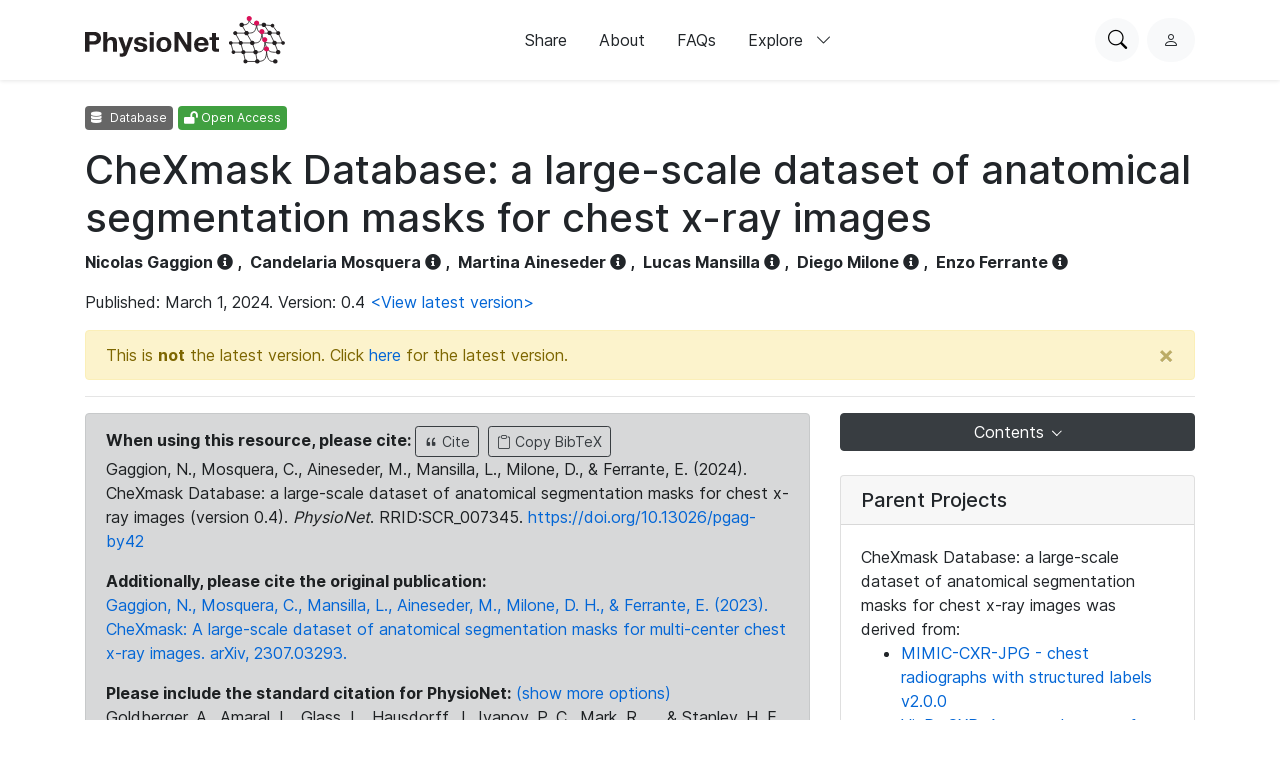

--- FILE ---
content_type: text/html; charset=utf-8
request_url: https://physionet.org/content/chexmask-cxr-segmentation-data/0.4/
body_size: 13532
content:
<!DOCTYPE html>

<html lang="en">
  <head>
    <meta charset="UTF-8">
    <title>CheXmask Database: a large-scale dataset of anatomical segmentation masks for chest x-ray images v0.4</title>
    
  <!-- wfdb-python: <p>Version: 0.4</p> -->
  
    <meta name="description" content="CheXmask Database is a 657,566 uniformly annotated chest radiographs with segmentation masks. Images were segmented using HybridGNet, with automatic quality control indicated by RCA scores.">
  

    
<link rel="stylesheet" type="text/css" href="/static/bootstrap/css/bootstrap.css"/>
<link rel="stylesheet" type="text/css" href="/static/font-awesome/css/all.css"/>
<link rel="stylesheet" type="text/css" href="/static/custom/css/physionet.css"/>
    
  <link rel="stylesheet" type="text/css" href="/static/project/css/project-content.css"/>
  <link rel="stylesheet" type="text/css" href="/static/highlight/css/default.min.css"/>

    
<script src="/static/jquery/jquery.min.js"></script>
<script src="/static/popper/popper.min.js"></script>
<script async src="https://www.googletagmanager.com/gtag/js?id=UA-87592301-7"></script>
<script>
  window.dataLayer = window.dataLayer || [];
  function gtag(){dataLayer.push(arguments);}
  gtag('js', new Date());

  gtag('config', 'UA-87592301-7');
</script>
    
  <script src="/static/mathjax/MathJax.js?config=MML_HTMLorMML"></script>
  <script src="/static/highlight/js/highlight.min.js"></script>
  <script src="/static/custom/js/copy-to-clipboard.js"></script>

    <link rel="shortcut icon" type="image/png" href="/static/favicon.ico"/>
    <meta name="viewport" content="width=device-width, initial-scale=1.0">
    <link rel="stylesheet" href="/static/bootstrap/bootstrap-icons/bootstrap-icons.css">
    <link rel="stylesheet" href="/static/fonts/inter-local.css">
    <link rel="stylesheet" type="text/css" href="/static/custom/css/style.css?v=2">
  </head>

  
  <body class="flexbody">
    




<div class="modern-ui nav-wrapper">
  <nav class="nav">
    <div class="container my-0 h-100 d-flex justify-content-between align-items-center">
      <button type="button" class="nav__hamburger circle-button mr-2"
              popovertarget="nav__hamburger_popup"
              title="Menu">
        <i class="nav__hamburger__list bi bi-list"></i>
        <i class="nav__hamburger__x bi bi-x"></i>
        <span class="visually-hidden">Menu</span>
      </button>
      <a href="/">
        
          <img src="/static/images/physionet-logo.svg" width="200px" alt="PhysioNet">
        
      </a>
      <div class="nav__links align-items-center">
        
          
            <a href="/about/publish/" class="nav-link">Share</a>
          
        
          
            <a href="/about/" class="nav-link">About</a>
          
        
          
        
          
        
          
        
          
            <a href="/about/faqs/" class="nav-link">FAQs</a>
          
        

        <div>
          <button type="button" class="nav-link nav-link--expandable"
                  popovertarget="nav__explore_popup">
            Explore <i class="bi bi-chevron-down ml-2"></i>
          </button>
          <dialog class="nav-link__popup" id="nav__explore_popup" popover
                  aria-label="Explore">
            <div class="nav-sublinks">
              
                <a class="nav-sublink" href="/about/database/">
                  <div class="nav-sublink__icon">
                    
                      <img src="/static/images/icons/data.png" alt="" height="32px">
                    
                  </div>
                  <div class="nav-sublink__text">
                    <span class="nav-sublink__title">Data</span>
                    <span class="nav-sublink__description">View datasets</span>
                  </div>
                </a>
              
                <a class="nav-sublink" href="/about/software/">
                  <div class="nav-sublink__icon">
                    
                      <img src="/static/images/icons/software.png" alt="" height="32px">
                    
                  </div>
                  <div class="nav-sublink__text">
                    <span class="nav-sublink__title">Software</span>
                    <span class="nav-sublink__description">View software</span>
                  </div>
                </a>
              
                <a class="nav-sublink" href="/about/challenge/">
                  <div class="nav-sublink__icon">
                    
                      <img src="/static/images/icons/challenges.png" alt="" height="32px">
                    
                  </div>
                  <div class="nav-sublink__text">
                    <span class="nav-sublink__title">Challenges</span>
                    <span class="nav-sublink__description">View challenges</span>
                  </div>
                </a>
              
                <a class="nav-sublink" href="/about/tutorial/">
                  <div class="nav-sublink__icon">
                    
                      <img src="/static/images/icons/tutorials.png" alt="" height="32px">
                    
                  </div>
                  <div class="nav-sublink__text">
                    <span class="nav-sublink__title">Tutorials</span>
                    <span class="nav-sublink__description">View tutorials</span>
                  </div>
                </a>
              
              </div>
          </dialog>
        </div>
      </div>
      <div class="nav__actions d-flex ml-md-4">
        <form action="/content/" class="mr-2">
          <div class="nav__search">
            <input type="text" name="topic" placeholder="Search for anything...">
            <div class="nav__search__actions">
              <button type="button" class="nav__search__close mr-2"
                      title="Cancel">
                <i class="bi bi-x"></i>
                <span class="visually-hidden">Cancel</span>
              </button>
              <button type="submit" class="circle-button">Search</button>
            </div>
          </div>
        </form>
        <button type="button" class="nav__search__open circle-button mr-md-2"
                title="Search PhysioNet">
          <i class="bi bi-search"></i>
          <span class="visually-hidden">Search PhysioNet</span>
        </button>
        
          <a class="nav__user" href="/login/"
             title="Log in">
            <i class="bi bi-person"></i>
            <span class="visually-hidden">Log in</span>
          </a>
        
      </div>
    </div>

    <dialog class="nav__mobile" id="nav__hamburger_popup" popover
            aria-label="Menu">
      
        
          <a href="/about/publish/" class="nav-link">Share</a>
        
      
        
          <a href="/about/" class="nav-link">About</a>
        
      
        
      
        
      
        
      
        
          <a href="/about/faqs/" class="nav-link">FAQs</a>
        
      
      <hr>
      <div class="nav-sublinks">
        
          <a class="nav-sublink" href="/about/database/">
            <div class="nav-sublink__icon">
              
                <img src="/static/images/icons/data.png" alt="" height="32px">
              
              </div>
            <div class="nav-sublink__text">
              <span class="nav-sublink__title">Data</span>
              <span class="nav-sublink__description">View datasets</span>
            </div>
          </a>
        
          <a class="nav-sublink" href="/about/software/">
            <div class="nav-sublink__icon">
              
                <img src="/static/images/icons/software.png" alt="" height="32px">
              
              </div>
            <div class="nav-sublink__text">
              <span class="nav-sublink__title">Software</span>
              <span class="nav-sublink__description">View software</span>
            </div>
          </a>
        
          <a class="nav-sublink" href="/about/challenge/">
            <div class="nav-sublink__icon">
              
                <img src="/static/images/icons/challenges.png" alt="" height="32px">
              
              </div>
            <div class="nav-sublink__text">
              <span class="nav-sublink__title">Challenges</span>
              <span class="nav-sublink__description">View challenges</span>
            </div>
          </a>
        
          <a class="nav-sublink" href="/about/tutorial/">
            <div class="nav-sublink__icon">
              
                <img src="/static/images/icons/tutorials.png" alt="" height="32px">
              
              </div>
            <div class="nav-sublink__text">
              <span class="nav-sublink__title">Tutorials</span>
              <span class="nav-sublink__description">View tutorials</span>
            </div>
          </a>
        
      </div>
    </dialog>
  </nav>
</div>

    <div class="nav-spacer"></div>

    <main>
  <div class="container">
    

    <p>
      <span class="badge badge-dark"><i class="fa fa-database"></i> Database</span>
      <span class="badge badge-success"><i class="fas fa-lock-open"></i> Open Access</span>
    </p>
    <h1 class="form-signin-heading">CheXmask Database: a large-scale dataset of anatomical segmentation masks for chest x-ray images</h1>
    <p>
      <strong>
      
        <a class="author">Nicolas Gaggion</a> <i class="fas fa-info-circle" data-toggle="popover" data-original-title="<strong>Author Info</strong>" data-placement="bottom" data-content="&lt;b&gt;Affiliations&lt;/b&gt;&lt;p&gt;sinc(i)&lt;br&gt;CONICET&lt;br&gt;UNL&lt;/p&gt;<p><b>Profile</b><br><a href=/users/ngaggion target=_blank>ngaggion</a></p>" data-html="true" style="cursor: pointer;"></i>
        ,&nbsp;
      
        <a class="author">Candelaria Mosquera</a> <i class="fas fa-info-circle" data-toggle="popover" data-original-title="<strong>Author Info</strong>" data-placement="bottom" data-content="&lt;b&gt;Affiliations&lt;/b&gt;&lt;p&gt;Hospital Italiano de Buenos Aires&lt;/p&gt;<p><b>Profile</b><br><a href=/users/cmosquera target=_blank>cmosquera</a></p>" data-html="true" style="cursor: pointer;"></i>
        ,&nbsp;
      
        <a class="author">Martina Aineseder</a> <i class="fas fa-info-circle" data-toggle="popover" data-original-title="<strong>Author Info</strong>" data-placement="bottom" data-content="&lt;b&gt;Affiliations&lt;/b&gt;&lt;p&gt;Hospital Italiano de Buenos Aires&lt;/p&gt;<p><b>Profile</b><br><a href=/users/martinaaineseder target=_blank>martinaaineseder</a></p>" data-html="true" style="cursor: pointer;"></i>
        ,&nbsp;
      
        <a class="author">Lucas Mansilla</a> <i class="fas fa-info-circle" data-toggle="popover" data-original-title="<strong>Author Info</strong>" data-placement="bottom" data-content="&lt;b&gt;Affiliations&lt;/b&gt;&lt;p&gt;sinc(i)&lt;br&gt;CONICET&lt;br&gt;UNL&lt;/p&gt;<p><b>Profile</b><br><a href=/users/lmansilla target=_blank>lmansilla</a></p>" data-html="true" style="cursor: pointer;"></i>
        ,&nbsp;
      
        <a class="author">Diego Milone</a> <i class="fas fa-info-circle" data-toggle="popover" data-original-title="<strong>Author Info</strong>" data-placement="bottom" data-content="&lt;b&gt;Affiliations&lt;/b&gt;&lt;p&gt;sinc(i)&lt;br&gt;CONICET&lt;br&gt;UNL&lt;/p&gt;<p><b>Profile</b><br><a href=/users/dmilone target=_blank>dmilone</a></p>" data-html="true" style="cursor: pointer;"></i>
        ,&nbsp;
      
        <a class="author">Enzo Ferrante</a> <i class="fas fa-info-circle" data-toggle="popover" data-original-title="<strong>Author Info</strong>" data-placement="bottom" data-content="&lt;b&gt;Affiliations&lt;/b&gt;&lt;p&gt;sinc(i)&lt;br&gt;CONICET&lt;br&gt;UNL&lt;/p&gt;<p><b>Profile</b><br><a href=/users/eferrante target=_blank>eferrante</a></p>" data-html="true" style="cursor: pointer;"></i>
        
      
      </strong>
    </p>

    <p>Published: March 1, 2024. Version:
      0.4
      <a href="/content/chexmask-cxr-segmentation-data/">&lt;View latest version&gt;</a>
    </p>

    
    <div class="alert alert-warning alert-dismissible fade show" role="alert">
      This is <strong>not</strong> the latest version. Click <a
        href="/content/chexmask-cxr-segmentation-data/">here</a> for the latest version.
      <button type="button" class="close" data-dismiss="alert" aria-label="Close">
      <span aria-hidden="true">&times;</span>
      </button>
    </div>
    
    <hr>

    <!-- Latest news and announcements -->
    

    <div class="row">
      <!-- Main column -->
      <div class="col-md-8">
        
          <div class="alert alert-secondary">

  
    
      <p>
        <strong>When using this resource, please cite: </strong>
        <button type="button" class="btn btn-sm btn-outline-secondary" data-toggle="modal" data-target="#citationModal" title="View citation formats"><i class="bi bi-quote"></i> Cite</button>
        <button type="button" class="btn btn-sm btn-outline-secondary ml-1" title="Copy BibTeX" onclick="copyToClipboard(document.getElementById('bibtex-data-2').value); this.innerHTML='<i class=\'bi bi-check\'></i> Copied'; var btn=this; setTimeout(function(){ btn.innerHTML='<i class=\'bi bi-clipboard\'></i> Copy BibTeX'; }, 2000);"><i class="bi bi-clipboard"></i> Copy BibTeX</button>
        <br><span>Gaggion, N., Mosquera, C., Aineseder, M., Mansilla, L., Milone, D., &amp; Ferrante, E. (2024). CheXmask Database: a large-scale dataset of anatomical segmentation masks for chest x-ray images (version 0.4). <i>PhysioNet</i>. RRID:SCR_007345. <a href="https://doi.org/10.13026/pgag-by42">https://doi.org/10.13026/pgag-by42</a></span>
      </p>
      <textarea id="bibtex-data-2" style="display:none;">@article{PhysioNet-chexmask-cxr-segmentation-data-0.4,
  author = {Gaggion, Nicolas and Mosquera, Candelaria and Aineseder, Martina and Mansilla, Lucas and Milone, Diego and Ferrante, Enzo},
  title = {{CheXmask Database: a large-scale dataset of anatomical segmentation masks for chest x-ray images}},
  journal = {{PhysioNet}},
  year = {2024},
  month = mar,
  note = {Version 0.4},
  doi = {10.13026/pgag-by42},
  url = {https://doi.org/10.13026/pgag-by42}
}</textarea>

      <div class="modal fade" id="citationModal">
  <div class="modal-dialog citation" role="document">
    <div class="modal-content">
      <div class="modal-header">
        <h5 class="modal-title">Cite</h5>
        <button type="button" class="close" data-dismiss="modal" aria-label="Close">
          <span aria-hidden="true">&times;</span>
        </button>
      </div>
      <div class="modal-body">

      <table><tbody>
        
          
          <tr>
            <th>MLA</th>
            <td>Gaggion, Nicolas, et al. "CheXmask Database: a large-scale dataset of anatomical segmentation masks for chest x-ray images" (version 0.4). <i>PhysioNet</i> (2024). RRID:SCR_007345. <a href="https://doi.org/10.13026/pgag-by42">https://doi.org/10.13026/pgag-by42</a></td>
          </tr>
          
        
          
          <tr>
            <th>APA</th>
            <td>Gaggion, N., Mosquera, C., Aineseder, M., Mansilla, L., Milone, D., &amp; Ferrante, E. (2024). CheXmask Database: a large-scale dataset of anatomical segmentation masks for chest x-ray images (version 0.4). <i>PhysioNet</i>. RRID:SCR_007345. <a href="https://doi.org/10.13026/pgag-by42">https://doi.org/10.13026/pgag-by42</a></td>
          </tr>
          
        
          
          <tr>
            <th>Chicago</th>
            <td>Gaggion, Nicolas, Mosquera, Candelaria, Aineseder, Martina, Mansilla, Lucas, Milone, Diego, and Enzo Ferrante. "CheXmask Database: a large-scale dataset of anatomical segmentation masks for chest x-ray images" (version 0.4). <i>PhysioNet</i> (2024). RRID:SCR_007345. <a href="https://doi.org/10.13026/pgag-by42">https://doi.org/10.13026/pgag-by42</a></td>
          </tr>
          
        
          
          <tr>
            <th>Harvard</th>
            <td>Gaggion, N., Mosquera, C., Aineseder, M., Mansilla, L., Milone, D., and Ferrante, E. (2024) 'CheXmask Database: a large-scale dataset of anatomical segmentation masks for chest x-ray images' (version 0.4), <i>PhysioNet</i>. RRID:SCR_007345. Available at: <a href='https://doi.org/10.13026/pgag-by42'>https://doi.org/10.13026/pgag-by42</a></td>
          </tr>
          
        
          
          <tr>
            <th>Vancouver</th>
            <td>Gaggion N, Mosquera C, Aineseder M, Mansilla L, Milone D, Ferrante E. CheXmask Database: a large-scale dataset of anatomical segmentation masks for chest x-ray images (version 0.4). PhysioNet. 2024. RRID:SCR_007345. Available from: <a href="https://doi.org/10.13026/pgag-by42">https://doi.org/10.13026/pgag-by42</a></td>
          </tr>
          
        
          
        
      </tbody></table>
      
      <div class="mt-3">
        <strong>BibTeX</strong>
        <button class="btn btn-sm btn-outline-secondary ml-2" onclick="copyToClipboard(document.getElementById('bibtex-data-2').value); var btn=this; btn.textContent='Copied!'; setTimeout(function(){ btn.textContent='Copy'; }, 2000)">Copy</button>
        <pre id="bibtex-citation-2" class="mt-2 p-2 border rounded" style="white-space: pre-wrap; background-color: #f8f9fa;">@article{PhysioNet-chexmask-cxr-segmentation-data-0.4,
  author = {Gaggion, Nicolas and Mosquera, Candelaria and Aineseder, Martina and Mansilla, Lucas and Milone, Diego and Ferrante, Enzo},
  title = {{CheXmask Database: a large-scale dataset of anatomical segmentation masks for chest x-ray images}},
  journal = {{PhysioNet}},
  year = {2024},
  month = mar,
  note = {Version 0.4},
  doi = {10.13026/pgag-by42},
  url = {https://doi.org/10.13026/pgag-by42}
}</pre>
      </div>
      
            </div>
      <div class="modal-footer">
        <button type="button" class="btn btn-secondary" data-dismiss="modal">Close</button>
      </div>
    </div>
  </div>
</div>

    

    
      <strong>Additionally, please cite the original publication:</strong>
      
        <p><a href="https://arxiv.org/abs/2307.03293">Gaggion, N., Mosquera, C., Mansilla, L., Aineseder, M., Milone, D. H., &amp; Ferrante, E. (2023). CheXmask: A large-scale dataset of anatomical segmentation masks for multi-center chest x-ray images. arXiv, 2307.03293.</a></p>
      
    
  
    
      <p>
        <strong>Please include the standard citation for PhysioNet:</strong>
        <a href="#citationModalPlatform" data-toggle="modal">(show more options)</a>
          <br><span>Goldberger, A., Amaral, L., Glass, L., Hausdorff, J., Ivanov, P. C., Mark, R., ... &amp; Stanley, H. E. (2000). PhysioBank, PhysioToolkit, and PhysioNet: Components of a new research resource for complex physiologic signals. Circulation [Online]. 101 (23), pp. e215–e220. RRID:SCR_007345.</span>
      </p>
    

  <div class="modal fade" id="citationModalPlatform">
  <div class="modal-dialog citation" role="document">
    <div class="modal-content">
      <div class="modal-header">
        <h5 class="modal-title">Cite</h5>
        <button type="button" class="close" data-dismiss="modal" aria-label="Close">
          <span aria-hidden="true">&times;</span>
        </button>
      </div>
      <div class="modal-body">

  <table><tbody>
    
        
          <tr>
            <th>APA</th>
            <td>Goldberger, A., Amaral, L., Glass, L., Hausdorff, J., Ivanov, P. C., Mark, R., ... &amp; Stanley, H. E. (2000). PhysioBank, PhysioToolkit, and PhysioNet: Components of a new research resource for complex physiologic signals. Circulation [Online]. 101 (23), pp. e215–e220. RRID:SCR_007345.</td>
          </tr>
        
    
        
          <tr>
            <th>MLA</th>
            <td>Goldberger, A., et al. &quot;PhysioBank, PhysioToolkit, and PhysioNet: Components of a new research resource for complex physiologic signals. Circulation [Online]. 101 (23), pp. e215–e220.&quot; (2000). RRID:SCR_007345.</td>
          </tr>
        
    
        
          <tr>
            <th>CHICAGO</th>
            <td>Goldberger, A., L. Amaral, L. Glass, J. Hausdorff, P. C. Ivanov, R. Mark, J. E. Mietus, G. B. Moody, C. K. Peng, and H. E. Stanley. &quot;PhysioBank, PhysioToolkit, and PhysioNet: Components of a new research resource for complex physiologic signals. Circulation [Online]. 101 (23), pp. e215–e220.&quot; (2000). RRID:SCR_007345.</td>
          </tr>
        
    
        
          <tr>
            <th>HARVARD</th>
            <td>Goldberger, A., Amaral, L., Glass, L., Hausdorff, J., Ivanov, P.C., Mark, R., Mietus, J.E., Moody, G.B., Peng, C.K. and Stanley, H.E., 2000. PhysioBank, PhysioToolkit, and PhysioNet: Components of a new research resource for complex physiologic signals. Circulation [Online]. 101 (23), pp. e215–e220. RRID:SCR_007345.</td>
          </tr>
        
    
        
          <tr>
            <th>VANCOUVER</th>
            <td>Goldberger A, Amaral L, Glass L, Hausdorff J, Ivanov PC, Mark R, Mietus JE, Moody GB, Peng CK, Stanley HE. PhysioBank, PhysioToolkit, and PhysioNet: Components of a new research resource for complex physiologic signals. Circulation [Online]. 101 (23), pp. e215–e220. RRID:SCR_007345.</td>
          </tr>
        
    
  </tbody></table>
        </div>
      <div class="modal-footer">
        <button type="button" class="btn btn-secondary" data-dismiss="modal">Close</button>
      </div>
    </div>
  </div>
</div>


</div>
        

        
          
  
    <h2 id="abstract">Abstract</h2>
    <p>The CheXmask Database presents a comprehensive, uniformly annotated collection of chest radiographs, constructed from five public databases: ChestX-ray8, Chexpert, MIMIC-CXR-JPG, Padchest and VinDr-CXR. The database aggregates 657,566 anatomical segmentation masks derived from images which have been processed using the HybridGNet model to ensure consistent, high-quality segmentation. To confirm the quality of the segmentations, we include in this database individual Reverse Classification Accuracy (RCA) scores for each of the segmentation masks. This dataset is intended to catalyze further innovation and refinement in the field of semantic chest X-ray analysis, offering a significant resource for researchers in the medical imaging domain.</p>
    <hr>
  

  
    <h2 id="background">Background</h2>
    <p>Chest radiography, an indispensable tool for diagnosing lung diseases, faces challenges in image interpretation due to complex thoracic structures. Through advances in deep learning, the integration of automated analysis systems with radiologists&#39; workflow has significantly alleviated the challenges posed by the scarcity of radiologists, enabling more efficient chest X-ray labeling processes and effectively addressing the high demand for their expertise [1-2,11]. However, their efficacy depends on large, diverse, and accurately annotated datasets for training. We employed the HybridGNet [2] model, originally introduced with a small dataset, to segment six extensive chest X-ray databases, namely ChestX-ray8 [3], CheXpert [4], MIMIC-CXR-JPG [5], Padchest [6] and VinDr-CXR [7], and publicly release the resulting segmentation masks together with an automatic quality control index based on Reverse Classification Accuracy (RCA) [8].</p>
    <hr>
  

  
    <h2 id="methods">Methods</h2>
    <p><strong>Image Segmentation:</strong> We employed the HybridGNet deep learning model for image segmentation. This model segments organ contours by identifying anatomical landmark coordinates, aiming to reduce the distance between the predicted and actual landmark positions. Utilizing an encoder-decoder architecture, it combines standard convolutions for image encoding and graph generative models for the creation of anatomically plausible representations. The pixel-level masks are obtained by filling contours derived from the landmarks predicted by HybridGNet. To enhance the model&#39;s robustness and generalizability, we retrained the HybridGNet on an extensive dataset, inclusive of the complete Chest-Xray-Landmark dataset [9] used in previous studies [2, 10]. We incorporated data augmentation techniques such as random rotations, scaling, and color shifting during the training process.</p>

<p><strong>Automated Quality Assessment:</strong> In order to assess the quality of the segmentation, we utilized Reverse Classification Accuracy (RCA) [8] to provide an estimate for the Dice Similarity Coefficient (DSC), a widely accepted metric for evaluating the similarity between two binary label sets. RCA facilitates the generation of accurate DSC estimates, thereby enabling the assessment of segmentation methods without the requirement for Ground Truth (GT) data. The RCA framework involves the training of a novel segmentation method, the reverse classifier, using the predicted mask as the GT. This reverse classifier is then applied to a reference image set with known GT masks. The segmentation accuracy of the reverse model on the reference set is assumed to be indicative of the original image&#39;s segmentation quality. To expedite the evaluation process, we adopted a deep learning-based atlas registration process as RCA. This two-stage process starts with rigid registration for global alignment, and is followed by deformable registration to correct for any local misalignments. The transformation aligning the atlas to the reference image is then applied to the predicted mask, and Dice is estimated based on the overlapping between the deformed predicted mask and the known reference segmentation.</p>
    <hr>
  

  
    <h2 id="description">Data Description</h2>
    <p>The CheXMask dataset is structured as individual CSV files for each chest x-ray dataset. The dataset does not include original images or metadata. Instead, an image ID is provided in the first column of the CSV files, aligning with the ID column of the respective original dataset, making it straightforward to match rows in this CSV with the original dataset&#39;s instances. Due to the usage of the HybridGNet requires same size image masks, all images were preprocessed to have a 1024x1024 shape, then restoring the mask to the original image shapes. The pre-processed versions of the masks are also included, thus enabling all datasets to be used at the same image resolutions. It&#39;s worth noting that the masks from ChestX-ray8 are already at the desired resolution.</p>

<p>The structure of the CheXMask CSV file is detailed as follows:</p>

<ul>
	<li><span><span><span><strong><span><span>Image ID:</span></span></strong></span></span></span><span><span><span><span><span><span> Contains references to the original images, according to the original metadata, leading to variability in the column name across datasets.</span></span></span></span></span></span></li>
	<li><span><span><span><strong><span><span>Dice RCA (Max):</span></span></strong></span></span></span><span><span><span><span><span><span> Provides the maximum Dice Similarity Coefficient for the Reverse Classification Accuracy (RCA), indicating the quality of the segmentation.</span></span></span></span></span></span></li>
	<li><span><span><span><strong><span><span>Dice RCA (Mean):</span></span></strong></span></span></span><span><span><span><span><span><span> Provides the mean Dice Similarity Coefficient for the Reverse Classification Accuracy (RCA), serving as another measure of the segmentation quality.</span></span></span></span></span></span></li>
	<li><span><span><span><strong><span><span>Landmarks:</span></span></strong></span></span></span><span><span><span><span><span><span> Incorporates a set of points that represent the organ contours, as obtained by the HybridGNet model.</span></span></span></span></span></span></li>
	<li><span><span><span><strong><span><span>Left Lung:</span></span></strong></span></span></span><span><span><span><span><span><span> Contains the segmentation masks of the left lung, formatted in run-length encoding (RLE).</span></span></span></span></span></span></li>
	<li><span><span><span><strong><span><span>Right Lung:</span></span></strong></span></span></span><span><span><span><span><span><span> Contains the segmentation masks of the right lung, also in RLE format.</span></span></span></span></span></span></li>
	<li><span><span><span><strong><span><span>Heart:</span></span></strong></span></span></span><span><span><span><span><span><span> Contains the segmentation masks of the heart, formatted in RLE.</span></span></span></span></span></span></li>
	<li><span><span><span><strong><span><span>Height:</span></span></strong></span></span></span><span><span><span><span><span><span> Indicates the height of the segmentation mask, which is essential for decoding the RLE.</span></span></span></span></span></span></li>
	<li><span><span><span><strong><span><span>Width:</span></span></strong></span></span></span><span><span><span><span><span><span> Denotes the width of the segmentation mask, necessary for RLE decoding.</span></span></span></span></span></span></li>
</ul>

<p>This layout offers a comprehensive view of the data in each record, providing information about the image ID, segmentation quality metrics, organ contours, and segmentation masks for each organ, along with mask dimensions.</p>
    <hr>
  

  
    <h2 id="usage-notes">Usage Notes</h2>
    <p>The Database itself does not release any of the images used to generate the segmentation masks. To obtain the source images, users will need to refer to the original sources from each dataset and comply with the requirements that each of the original datasets have, such as ethical courses and training. For downstream analysis, we recommend using only those segmentation masks whose Dice RCA (Mean) is &gt;= 0.7, to ensure that potentially erroneous masks are not included in the analysis.</p>
    <hr>
  

  

  
    <h2 id="ethics">Ethics</h2>
    <p>All publicly available datasets utilized in this study adhered to strict ethical standards and underwent thorough anonymization, with identifiable details removed. The study does not release any part of the original image datasets; it only provides already anonymized image identifiers to allow researchers to match the original images with our annotations. MIMIC-CXR-JPG dataset required additional ethics training and research courses for access. The study authors fulfilled all ethics courses and data use agreement requirements to ensure ethical data usage.</p>
    <hr>
  

  

  
    <h2 id="conflicts-of-interest">Conflicts of Interest</h2>
    <p>The authors have no conflict of interests to declare.</p>
    <hr>
  



  <h2 id="references">References</h2>
  <ol>
  
    <li>Wang R, Chen LC, Moukheiber L, Seastedt KP, Moukheiber M, Moukheiber D, Zaiman Z, Moukheiber S, Litchman T, Trivedi H, Steinberg R. Enabling chronic obstructive pulmonary disease diagnosis through chest X-rays: A multi-site and multi-modality study. International Journal of Medical Informatics. 2023 Oct 1;178:105211.</li>
  
    <li>Gaggion N, Mansilla L, Mosquera C, Milone DH, Ferrante E. Improving anatomical plausibility in medical image segmentation via hybrid graph neural networks: applications to chest x-ray analysis. IEEE Trans Med Imaging. 2022. doi:10.1109/TMI.2022.3224660.</li>
  
    <li>Wang X, et al. Chestx-ray8: Hospital-scale chest x-ray database and benchmarks on weakly-supervised classification and localization of common thorax diseases. Proceedings of the IEEE conference on computer vision and pattern recognition. 2017.</li>
  
    <li>Irvin J, et al. Chexpert: A large chest radiograph dataset with uncertainty labels and expert comparison. Proceedings of the AAAI conference on artificial intelligence. 2019;33(01).</li>
  
    <li>Johnson AE, et al. MIMIC-CXR-JPG, a large publicly available database of labeled chest radiographs. arXiv preprint. 2019. arXiv:1901.07042.</li>
  
    <li>Bustos A, et al. Padchest: A large chest x-ray image dataset with multi-label annotated reports. Med Image Anal. 2020;66:101797.</li>
  
    <li>Nguyen HQ, et al. VinDr-CXR: An open dataset of chest X-rays with radiologist’s annotations. Sci Data. 2022;9(1):429.</li>
  
    <li>Valindria VV, et al. Reverse classification accuracy: predicting segmentation performance in the absence of ground truth. IEEE Trans Med Imaging. 2017;36:1597–1606.</li>
  
    <li>Gaggion N, Vakalopoulou M, Milone DH, Ferrante E. Multi-center anatomical segmentation with heterogeneous labels via landmark-based models. In: 20th IEEE International Symposium on Biomedical Imaging (ISBI). IEEE; 2023.</li>
  
    <li>Ronneberger O, Fischer P, Brox T. U-net: Convolutional networks for biomedical image segmentation. In: Navab N, Hornegger J, Wells W, Frangi A, editors. Medical Image Computing and Computer-Assisted Intervention – MICCAI 2015. Cham: Springer; 2015. p. 234-241. (Lecture Notes in Computer Science; vol 9351).</li>
  
    <li>Gaggion N. Chest-xray-landmark-dataset [Internet]. GitHub repository. Available from: <a href="https://github.com/ngaggion/Chest-xray-landmark-dataset.">https://github.com/ngaggion/Chest-xray-landmark-dataset.</a> [Accessed 6/27/2023]</li>
  
</ol>

  <hr>


        
      </div>
      <!-- /.main column -->

      <!-- Sidebar Column -->
      <div class="col-md-4">
        
        
        <div class="card" style="border: 0">
          <button class="btn btn-secondary dropdown-toggle btn-rsp btn-right" type="button"
            data-toggle="dropdown" aria-haspopup="true" aria-expanded="false">
          Contents
          </button>
          <div class="dropdown-menu">
            
              
                <a class="dropdown-item" href="#abstract">Abstract</a>
              
            
              
                <a class="dropdown-item" href="#background">Background</a>
              
            
              
                <a class="dropdown-item" href="#methods">Methods</a>
              
            
              
                <a class="dropdown-item" href="#description">Data Description</a>
              
            
              
                <a class="dropdown-item" href="#usage-notes">Usage Notes</a>
              
            
              
            
              
                <a class="dropdown-item" href="#ethics">Ethics</a>
              
            
              
            
              
                <a class="dropdown-item" href="#conflicts-of-interest">Conflicts of Interest</a>
              
            
            
              <a class="dropdown-item" href="#references">References</a>
            
            <a class="dropdown-item" href="#files">Files</a>
          </div>
        </div>
        

        
        <div class="card my-4">
          <h5 class="card-header">Parent Projects</h5>
          <div class="card-body">
            CheXmask Database: a large-scale dataset of anatomical segmentation masks for chest x-ray images was derived from:
            <ul>
              
                <li><a href="/content/mimic-cxr-jpg/2.0.0/">MIMIC-CXR-JPG - chest radiographs with structured labels v2.0.0</a></li>
              
                <li><a href="/content/vindr-cxr/1.0.0/">VinDr-CXR: An open dataset of chest X-rays with radiologist annotations v1.0.0</a></li>
              
            </ul>
            Please cite them when using this project.
          </div>
        </div>
        

        <div class="card my-4">
          <h5 class="card-header">Share</h5>
          <div class="card-body">
            <a class="btn btn-sm share-email sharebtn"
              href="mailto:?subject=CheXmask%20Database%3A%20a%20large-scale%20dataset%20of%20anatomical%20segmentation%20masks%20for%20chest%20x-ray%20images&body=https://physionet.org/content/chexmask-cxr-segmentation-data/0.4/"
              role="button" title="Share with email"><i class="far fa-envelope"></i></a>
            <a class="btn btn-sm facebook sharebtn"
              href="http://www.facebook.com/sharer.php?u=https://physionet.org/content/chexmask-cxr-segmentation-data/0.4/" role="button"
              title="Share on Facebook"><i class="fab fa-facebook"></i></a>
            <a class="btn btn-sm linkedin sharebtn"
              href="https://www.linkedin.com/shareArticle?url=https://physionet.org/content/chexmask-cxr-segmentation-data/0.4/"
              role="button" title="Share on LinkedIn"><i class="fab fa-linkedin"></i></a>
            <a class="btn btn-sm reddit sharebtn"
              href="https://www.reddit.com/submit?url=https://physionet.org/content/chexmask-cxr-segmentation-data/0.4/&title=CheXmask%20Database%3A%20a%20large-scale%20dataset%20of%20anatomical%20segmentation%20masks%20for%20chest%20x-ray%20images"
              role="button" title="Share on Reddit"><i class="fab fa-reddit"></i></a>
            <a class="btn btn-sm twitter sharebtn"
              href="https://twitter.com/intent/tweet?text=CheXmask%20Database%3A%20a%20large-scale%20dataset%20of%20anatomical%20segmentation%20masks%20for%20chest%20x-ray%20images. https://physionet.org/content/chexmask-cxr-segmentation-data/0.4/"
              role="button" title="Share on Twitter"><i class="fab fa-twitter"></i></a>
          </div>
        </div>

        <div class="card my-4">
          <h5 class="card-header">Access</h5>
          <div class="card-body">
            <p>
              <strong>Access Policy:</strong>
              <br>
              Anyone can access the files, as long as they conform to the terms of the specified license.
            </p>
            <p>
              <strong>License (for files):</strong>
              <br>
              <a href="/content/chexmask-cxr-segmentation-data/view-license/0.4/">Creative Commons Attribution 4.0 International Public License</a>
            </p>
            

            
          </div>
        </div>
        <div class="card my-4">
          <h5 class="card-header">Discovery</h5>
          <div class="card-body">
            
              <p><strong>DOI (version 0.4):</strong>
                <br>
                <a href="https://doi.org/10.13026/pgag-by42">https://doi.org/10.13026/pgag-by42</a>
              </p>
            

            
              <p><strong>DOI (latest version):</strong>
                <br>
                <a href="https://doi.org/10.13026/6eky-y831">https://doi.org/10.13026/6eky-y831</a>
              </p>
            

            

            
              <p><strong>Topics:</strong>
                <br>
                
                  <a href="/content/?topic=automatic+quality+assesment"><span class="badge badge-pn">automatic quality assesment</span></a>
                
                  <a href="/content/?topic=chest+x-ray+segmentation"><span class="badge badge-pn">chest x-ray segmentation</span></a>
                
                  <a href="/content/?topic=medical+image+segmentation"><span class="badge badge-pn">medical image segmentation</span></a>
                
              </p>
            

            
              <p><strong>Project Website:</strong>
                <br>
                <a href="https://github.com/ngaggion/CheXmask-Database"><i
                  class="fas fa-external-link-alt"></i> https://github.com/ngaggion/CheXmask-Database</a>
              </p>
            
          </div>
        </div>

        <div class="card my-4">
          <h5 class="card-header">Project Views</h5>
          <div class="card-body text-center">
            <div class="d-flex justify-content-around mb-2">
              <div>
                <h3 class="mb-0">558</h3>
                <small class="text-muted">Current Version</small>
              </div>
              <div>
                <h3 class="mb-0">1971</h3>
                <small class="text-muted">All Versions</small>
              </div>
            </div>
            <small class="text-muted mb-0"><em>Project Views by Unique Registered Users</em></small>
            <div class="mt-2">
              <a href="/content/chexmask-cxr-segmentation-data/metrics/0.4/" class="btn btn-sm btn-outline-secondary">View Details</a>
            </div>
          </div>
        </div>

        <div class="card my-4">
          <h5 class="card-header">Corresponding Author</h5>
          <div class="card-body">
            
              <em>You must be logged in to view the contact information.</em>
            
          </div>
        </div>

        <div class="card my-4">
  <h5 class="card-header">Versions</h5>
  <ul class="list-group list-group-flush project-version-list">
    
      <li class="list-group-item">
        <a href="/content/chexmask-cxr-segmentation-data/0.1/">
          <span class="project-version">0.1</span>
          <time datetime="2023-06-27">
            June 27, 2023
          </time>
        </a>
      </li>
    
      <li class="list-group-item">
        <a href="/content/chexmask-cxr-segmentation-data/0.2/">
          <span class="project-version">0.2</span>
          <time datetime="2023-09-06">
            Sept. 6, 2023
          </time>
        </a>
      </li>
    
      <li class="list-group-item">
        <a href="/content/chexmask-cxr-segmentation-data/0.3/">
          <span class="project-version">0.3</span>
          <time datetime="2024-01-09">
            Jan. 9, 2024
          </time>
        </a>
      </li>
    
      <li class="list-group-item">
        <a href="/content/chexmask-cxr-segmentation-data/0.4/">
          <span class="project-version">0.4</span>
          <time datetime="2024-03-01">
            March 1, 2024
          </time>
        </a>
      </li>
    
      <li class="list-group-item">
        <a href="/content/chexmask-cxr-segmentation-data/1.0.0/">
          <span class="project-version">1.0.0</span>
          <time datetime="2025-01-22">
            Jan. 22, 2025
          </time>
        </a>
      </li>
    
  </ul>
</div>

      </div>
      <!-- /.sidebar -->
    </div>
    <h2 id="files">Files</h2>
    
      
        
          
            <p>Total uncompressed size: 37.3 GB.</p>
          
        
        <h5>Access the files</h5>
        

        <ul>
          
            <li><a href="/content/chexmask-cxr-segmentation-data/get-zip/0.4/">Download
              the ZIP file</a> (15.6 GB)
            </li>
          
          
            
          
           

          
            <li>
              Download the files using your terminal:
              <pre class="shell-command">wget -r -N -c -np https://physionet.org/files/chexmask-cxr-segmentation-data/0.4/</pre>
            </li>
          

          
          
            <li>
              To download the files using AWS command line tools, first
              <a href="/settings/cloud/">configure your AWS credentials</a>.
            </li>
          
          

        </ul>
        

        
          
        

        <div id="files-panel" class="card">
          
<div class="card-header"
     data-dfp-panel-url="/content/chexmask-cxr-segmentation-data/files-panel/0.4/"
     data-dfp-cur-dir="">
  Folder Navigation:
  <span class="dir-breadcrumbs"><span class="dir-breadcrumb-self">&lt;base&gt;</span></span>
</div>

  
<table class="files-panel">
  <col class="files-panel-name"></col>
  <col class="files-panel-size"></col>
  <col class="files-panel-date"></col>
  <thead>
    <tr>
      <th>Name</th>
      <th>Size</th>
      <th>Modified</th>
    </tr>
  </thead>
  <tbody>
  
  
    <tr class="subdir">
      <td><a href="OriginalResolution/#files-panel" data-dfp-dir="OriginalResolution">OriginalResolution</a></td>
      <td></td>
      <td></td>
    </tr>
  
    <tr class="subdir">
      <td><a href="Preprocessed/#files-panel" data-dfp-dir="Preprocessed">Preprocessed</a></td>
      <td></td>
      <td></td>
    </tr>
  
  
    <tr>
      <td><a href="LICENSE.txt">LICENSE.txt</a>
        <a class="download" href="/files/chexmask-cxr-segmentation-data/0.4/LICENSE.txt?download"
           title="Download LICENSE.txt">
          <span class="visually-hidden">(download)</span>
        </a>
      </td>
      <td>14.5 KB</td>
      <td>2024-03-01</td>
    </tr>
  
    <tr>
      <td><a href="SHA256SUMS.txt">SHA256SUMS.txt</a>
        <a class="download" href="/files/chexmask-cxr-segmentation-data/0.4/SHA256SUMS.txt?download"
           title="Download SHA256SUMS.txt">
          <span class="visually-hidden">(download)</span>
        </a>
      </td>
      <td>941 B</td>
      <td>2024-03-01</td>
    </tr>
  
  </tbody>
</table>


        </div>
      

      
    
    <br>
    
</div>



</main>

    
<link rel="stylesheet" type="text/css" href="/static/custom/css/footer.css"/>

<div class="modern-ui">
  <footer class="footer w-100 secondary-bg py-5">
    <div class="container my-0 py-0 py-md-5">
      
        <img src="/static/images/physionet-logo-white.svg" width="180px" alt="PhysioNet" class="pb-2" />
      
      <div class="footer__columns light-text">
        <div>
          
            <p class="dark-light-text mb-2">Maintained by the MIT Laboratory for Computational Physiology</p>
          
          
            <p class="dark-light-text mb-2">Supported by the National Institute of Biomedical Imaging and Bioengineering (NIBIB), National Heart Lung and Blood Institute (NHLBI), and NIH Office of the Director under NIH grant numbers U24EB037545 and R01EB030362</p>
          
        </div>
        <div class="d-flex flex-column pl-0 pl-md-5 pt-4 pt-md-0">
          <h2 class="text-white font-weight-bold">Navigation</h2>
          <a href="/content" class="pb-3 dark-light-text">Discover Data</a>
          <a href="/about/publish" class="pb-3 dark-light-text">Share Data</a>
          <a href="/about" class="pb-3 dark-light-text">About</a>
          <a href="/news" class="pb-3 dark-light-text">News</a>
        </div>
        <div class="d-flex flex-column pt-4 pt-md-0">
          <h2 class="text-white font-weight-bold">Explore</h2>
          
            <a href="/about/database/" class="pb-3 dark-light-text">Data</a>
          
            <a href="/about/software/" class="pb-3 dark-light-text">Software</a>
          
            <a href="/about/challenge/" class="pb-3 dark-light-text">Challenges</a>
          
            <a href="/about/tutorial/" class="pb-3 dark-light-text">Tutorials</a>
          
        </div>
        <!-- <div class="d-flex flex-column flex-grow">
          <h2 class="text-white font-weight-bold">Subscribe to our Newsletter</h2>
          <input type="email" class="form-control mb-2" placeholder="Your email">
          <button type="button" class="primary-button">Subscribe Now</button>
        </div> -->
      </div>
      <hr >
      <div class="d-flex flex-column align-items-center justify-content-between flex-md-row">
        <div class="d-flex pt-2 pt-md-0">
          
            <a class="mr-3" href="https://github.com/MIT-LCP/physionet-build/"><img src="/static/images/icons/github.png" height="18px"></a>
          
          
          
            <a class="mr-3" href="http://linkedin.com/company/physionet"><img src="/static/images/icons/linkedin.png" height="18px"></a>
          
          
        </div>
        <div class="pt-4 pt-md-0">
          
          
          
             <a class="dark-light-text" href="https://accessibility.mit.edu/">Accessibility</a>
          
        </div>
      </div>
    </div>
  </footer>
</div>


    
<script src="/static/bootstrap/js/bootstrap.min.js"></script>
<script src="/static/bootstrap/js/ie10-viewport-bug-workaround.js"></script>
<script src="/static/custom/js/navbar.js"></script>

    
  <script src="/static/project/js/dynamic-files-panel.js"></script>
  <script src="/static/custom/js/enable-popover.js"></script>
  <script>hljs.initHighlightingOnLoad();</script>

    
  <!-- https://schema.org/ metadata for discovery -->
  <script type="application/ld+json">
{
  "@context": "https://schema.org/",
  "@type": "Dataset",
  "name": "CheXmask Database: a large\u002Dscale dataset of anatomical segmentation masks for chest x\u002Dray images",
  "description": "The CheXmask Database presents a comprehensive, uniformly annotated collection of chest radiographs, constructed from five public databases: ChestX\u002Dray8, Chexpert, MIMIC\u002DCXR\u002DJPG, Padchest and VinDr\u002DCXR. The database aggregates 657,566 anatomical segmentation masks derived from images which have been processed using the HybridGNet model to ensure consistent, high\u002Dquality segmentation. To confirm the quality of the segmentations, we include in this database individual Reverse Classification Accuracy (RCA) scores for each of the segmentation masks. This dataset is intended to catalyze further innovation and refinement in the field of semantic chest X\u002Dray analysis, offering a significant resource for researchers in the medical imaging domain.",
  "version": "0.4",
  "license": "https://creativecommons.org/licenses/by/4.0/legalcode",
  "datePublished" : "March 1, 2024",
  "url": "https://physionet.org/content/chexmask-cxr-segmentation-data/0.4/",
  
  "identifier": "https://doi.org/10.13026/pgag\u002Dby42",
  
  "creator": [
  
    {
      "@type": "Person",
      "givenName": "Nicolas",
      "familyName": "Gaggion",
      "name": "Nicolas Gaggion"
    },
  
    {
      "@type": "Person",
      "givenName": "Candelaria",
      "familyName": "Mosquera",
      "name": "Candelaria Mosquera"
    },
  
    {
      "@type": "Person",
      "givenName": "Martina",
      "familyName": "Aineseder",
      "name": "Martina Aineseder"
    },
  
    {
      "@type": "Person",
      "givenName": "Lucas",
      "familyName": "Mansilla",
      "name": "Lucas Mansilla"
    },
  
    {
      "@type": "Person",
      "givenName": "Diego",
      "familyName": "Milone",
      "name": "Diego Milone"
    },
  
    {
      "@type": "Person",
      "givenName": "Enzo",
      "familyName": "Ferrante",
      "name": "Enzo Ferrante"
    }
  
    ],
  "includedInDataCatalog":{
     "@type": "DataCatalog",
     "name": "physionet.org"
  },
  "distribution": [
    {
      "@type": "DataDownload",
      "contentUrl": "https://physionet.org/content/chexmask-cxr-segmentation-data/0.4/#files"
    }
  ]
}
</script>

  </body>
  
</html>
